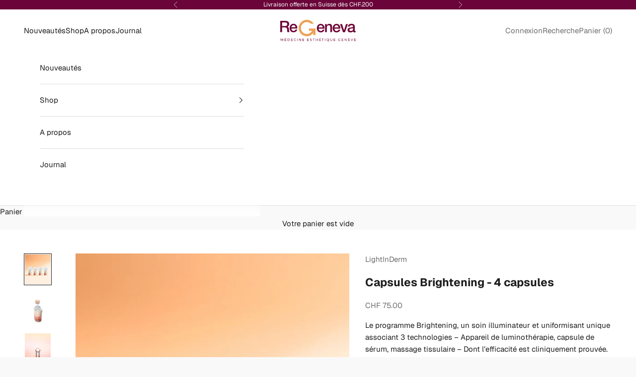

--- FILE ---
content_type: image/svg+xml
request_url: https://shop.regeneva.ch/cdn/shop/files/regeneva.svg?v=1741673737&width=310
body_size: 1927
content:
<svg xmlns="http://www.w3.org/2000/svg" height="106.9" width="347.6">
 <style type="text/css">.st0{fill:#700437;}
	.st1{fill:#F0A055;}</style>

 <g>
  <title>Layer 1</title>
  <g id="XMLID_271_">
   <path id="XMLID_285_" class="st0" d="m175.6,43.4c0,1.4 0.2,2.8 0.6,4.1c0.4,1.3 1,2.5 1.8,3.4c0.8,1 1.8,1.8 3,2.3c1.2,0.6 2.7,0.9 4.3,0.9c2.3,0 4.2,-0.5 5.6,-1.5c1.4,-1 2.5,-2.5 3.2,-4.5l7.6,0c-0.4,2 -1.1,3.7 -2.2,5.2c-1,1.5 -2.3,2.8 -3.7,3.9c-1.4,1 -3.1,1.8 -4.9,2.4c-1.8,0.5 -3.7,0.8 -5.6,0.8c-2.8,0 -5.4,-0.5 -7.6,-1.4s-4,-2.2 -5.6,-3.9c-1.5,-1.7 -2.7,-3.7 -3.4,-6c-0.8,-2.3 -1.2,-4.9 -1.2,-7.7c0,-2.6 0.4,-5 1.2,-7.3s2,-4.3 3.5,-6.1s3.3,-3.1 5.5,-4.2c2.1,-1 4.6,-1.5 7.3,-1.5c2.8,0 5.4,0.6 7.7,1.8c2.3,1.2 4.1,2.8 5.6,4.7c1.5,2 2.6,4.2 3.3,6.8c0.7,2.5 0.9,5.2 0.5,7.9l-26.5,0l0,-0.1zm18.6,-5.2c-0.1,-1.3 -0.4,-2.5 -0.8,-3.6c-0.4,-1.2 -1,-2.2 -1.8,-3c-0.8,-0.9 -1.7,-1.6 -2.8,-2.1c-1.1,-0.5 -2.3,-0.8 -3.7,-0.8c-1.4,0 -2.7,0.2 -3.8,0.7s-2.1,1.2 -2.9,2c-0.8,0.9 -1.5,1.9 -2,3c-0.5,1.2 -0.8,2.4 -0.8,3.8l18.6,0z"></path>
   <path id="XMLID_282_" class="st0" d="m204.4,23.3l7.6,0l0,5.3l0.1,0.1c1.2,-2 2.8,-3.6 4.8,-4.7c2,-1.1 4.1,-1.7 6.5,-1.7c4,0 7.1,1 9.4,3.1c2.3,2.1 3.4,5.1 3.4,9.2l0,24.8l-8,0l0,-22.8c-0.1,-2.8 -0.7,-4.9 -1.8,-6.2c-1.1,-1.3 -2.9,-1.9 -5.2,-1.9c-1.4,0 -2.6,0.2 -3.6,0.7c-1.1,0.5 -2,1.2 -2.7,2c-0.7,0.9 -1.3,1.9 -1.8,3c-0.4,1.2 -0.6,2.4 -0.6,3.7l0,21.3l-8,0l0,-35.9l-0.1,0z"></path>
   <path id="XMLID_279_" class="st0" d="m247,43.4c0,1.4 0.2,2.8 0.6,4.1c0.4,1.3 1,2.5 1.8,3.4c0.8,1 1.8,1.8 3,2.3c1.2,0.6 2.7,0.9 4.3,0.9c2.3,0 4.2,-0.5 5.6,-1.5c1.4,-1 2.5,-2.5 3.2,-4.5l7.6,0c-0.4,2 -1.1,3.7 -2.2,5.2c-1,1.5 -2.3,2.8 -3.7,3.9c-1.4,1 -3.1,1.8 -4.9,2.4c-1.8,0.5 -3.7,0.8 -5.6,0.8c-2.8,0 -5.4,-0.5 -7.6,-1.4s-4,-2.2 -5.6,-3.9c-1.5,-1.7 -2.7,-3.7 -3.4,-6c-0.8,-2.3 -1.2,-4.9 -1.2,-7.7c0,-2.6 0.4,-5 1.2,-7.3s2,-4.3 3.5,-6.1s3.3,-3.1 5.5,-4.2c2.1,-1 4.6,-1.5 7.3,-1.5c2.8,0 5.4,0.6 7.7,1.8c2.3,1.2 4.1,2.8 5.6,4.7c1.5,2 2.6,4.2 3.3,6.8c0.7,2.5 0.9,5.2 0.5,7.9l-26.5,0l0,-0.1zm18.6,-5.2c-0.1,-1.3 -0.4,-2.5 -0.8,-3.6c-0.4,-1.2 -1,-2.2 -1.8,-3c-0.8,-0.9 -1.7,-1.6 -2.8,-2.1c-1.1,-0.5 -2.3,-0.8 -3.7,-0.8c-1.4,0 -2.7,0.2 -3.8,0.7s-2.1,1.2 -2.9,2c-0.8,0.9 -1.5,1.9 -2,3c-0.5,1.2 -0.8,2.4 -0.8,3.8l18.6,0z"></path>
   <path id="XMLID_276_" class="st0" d="m272.3,23.3l8.7,0l9.2,27.8l0.1,0l8.8,-27.8l8.3,0l-13,36.2l-9,0l-13.1,-36.2z"></path>
   <path id="XMLID_273_" class="st0" d="m338.6,51.4c0,1 0.1,1.7 0.4,2.1s0.8,0.6 1.5,0.6c0.2,0 0.5,0 0.8,0c0.3,0 0.7,0 1.1,-0.1l0,5.5c-0.3,0.1 -0.6,0.2 -1.1,0.3c-0.4,0.1 -0.9,0.2 -1.4,0.3c-0.5,0.1 -0.9,0.2 -1.4,0.2c-0.5,0 -0.9,0.1 -1.2,0.1c-1.6,0 -3,-0.3 -4.1,-1c-1.1,-0.7 -1.8,-1.8 -2.1,-3.4c-1.6,1.5 -3.5,2.7 -5.8,3.4c-2.3,0.7 -4.5,1.1 -6.7,1.1c-1.6,0 -3.2,-0.2 -4.7,-0.7c-1.5,-0.4 -2.8,-1.1 -4,-2c-1.1,-0.9 -2.1,-2 -2.7,-3.3c-0.7,-1.3 -1,-2.9 -1,-4.7c0,-2.2 0.4,-4.1 1.2,-5.5c0.8,-1.4 1.9,-2.5 3.2,-3.3c1.3,-0.8 2.8,-1.4 4.5,-1.7c1.7,-0.4 3.3,-0.6 5,-0.8c1.4,-0.3 2.8,-0.5 4.1,-0.6c1.3,-0.1 2.5,-0.3 3.5,-0.6c1,-0.3 1.8,-0.7 2.4,-1.3c0.6,-0.6 0.9,-1.5 0.9,-2.6c0,-1 -0.2,-1.9 -0.7,-2.5c-0.5,-0.7 -1.1,-1.2 -1.8,-1.5c-0.7,-0.3 -1.5,-0.6 -2.4,-0.7c-0.9,-0.1 -1.7,-0.2 -2.5,-0.2c-2.2,0 -4.1,0.5 -5.5,1.4c-1.4,0.9 -2.3,2.4 -2.5,4.3l-8,0c0.1,-2.3 0.7,-4.3 1.7,-5.8s2.2,-2.8 3.7,-3.7c1.5,-0.9 3.2,-1.6 5.1,-2c1.9,-0.4 3.9,-0.6 5.9,-0.6c1.8,0 3.5,0.2 5.2,0.6c1.7,0.4 3.3,1 4.7,1.8c1.4,0.8 2.5,1.9 3.3,3.3s1.3,3 1.3,4.9l0,18.7l0.1,0zm-8,-10.1c-1.2,0.8 -2.7,1.3 -4.5,1.4c-1.8,0.2 -3.5,0.4 -5.3,0.7c-0.8,0.1 -1.7,0.3 -2.5,0.6c-0.8,0.3 -1.5,0.6 -2.1,1c-0.6,0.4 -1.1,1 -1.4,1.8c-0.4,0.7 -0.5,1.6 -0.5,2.6c0,0.9 0.3,1.6 0.8,2.2c0.5,0.6 1.1,1.1 1.9,1.4c0.7,0.3 1.5,0.6 2.4,0.7c0.9,0.1 1.6,0.2 2.3,0.2c0.9,0 1.8,-0.1 2.9,-0.3c1,-0.2 2,-0.6 2.9,-1.2c0.9,-0.6 1.7,-1.3 2.3,-2.1c0.6,-0.9 0.9,-1.9 0.9,-3.2l0,-5.8l-0.1,0z"></path>
  </g>
  <g id="XMLID_160_">
   <path id="XMLID_268_" class="st0" d="m2.2,9.1l23.8,0c5.5,0 9.6,1.2 12.4,3.6c2.8,2.4 4.1,5.7 4.1,9.9c0,2.4 -0.3,4.4 -1,5.9s-1.5,2.8 -2.5,3.8c-0.9,1 -1.9,1.6 -2.8,2.1s-1.6,0.7 -2,0.8l0,0.1c0.7,0.1 1.6,0.3 2.4,0.7c0.9,0.4 1.7,1 2.4,1.8c0.7,0.8 1.4,1.9 1.9,3.2s0.7,2.9 0.7,4.9c0,2.9 0.2,5.6 0.7,8c0.4,2.4 1.1,4.1 2.1,5.1l-9.4,0c-0.7,-1.1 -1,-2.3 -1.2,-3.6c-0.1,-1.3 -0.2,-2.6 -0.2,-3.8c0,-2.3 -0.1,-4.3 -0.4,-5.9c-0.3,-1.7 -0.8,-3 -1.5,-4.1c-0.7,-1.1 -1.8,-1.9 -3,-2.4c-1.3,-0.5 -2.9,-0.8 -4.9,-0.8l-12.9,0l0,20.6l-8.8,0l0,-49.9l0.1,0zm8.7,22.7l14.3,0c2.8,0 4.9,-0.7 6.4,-2c1.4,-1.3 2.2,-3.3 2.2,-6c0,-1.6 -0.2,-2.9 -0.7,-3.9c-0.5,-1 -1.1,-1.8 -1.9,-2.3c-0.8,-0.6 -1.8,-0.9 -2.8,-1.1s-2.1,-0.3 -3.3,-0.3l-14.2,0l0,15.6z"></path>
   <path id="XMLID_260_" class="st0" d="m52.7,43c0,1.4 0.2,2.8 0.6,4.1c0.4,1.3 1,2.5 1.8,3.4c0.8,1 1.8,1.8 3,2.3c1.2,0.6 2.7,0.9 4.3,0.9c2.3,0 4.2,-0.5 5.6,-1.5c1.4,-1 2.5,-2.5 3.2,-4.5l7.6,0c-0.4,2 -1.1,3.7 -2.2,5.2c-1,1.5 -2.3,2.8 -3.7,3.9c-1.4,1 -3.1,1.8 -4.9,2.4c-1.8,0.5 -3.7,0.8 -5.6,0.8c-2.8,0 -5.4,-0.5 -7.6,-1.4s-4,-2.2 -5.6,-3.9c-1.5,-1.7 -2.7,-3.7 -3.4,-6c-0.8,-2.3 -1.2,-4.9 -1.2,-7.7c0,-2.6 0.4,-5 1.2,-7.3s2,-4.3 3.5,-6.1s3.3,-3.1 5.5,-4.2c2.1,-1 4.6,-1.5 7.3,-1.5c2.8,0 5.4,0.6 7.7,1.8c2.3,1.2 4.1,2.8 5.6,4.7c1.5,2 2.6,4.2 3.3,6.8c0.7,2.5 0.9,5.2 0.5,7.9l-26.5,0l0,-0.1zm18.6,-5.2c-0.1,-1.3 -0.4,-2.5 -0.8,-3.6c-0.4,-1.2 -1,-2.2 -1.8,-3c-0.8,-0.9 -1.7,-1.6 -2.8,-2.1c-1.1,-0.5 -2.3,-0.8 -3.7,-0.8c-1.4,0 -2.7,0.2 -3.8,0.7s-2.1,1.2 -2.9,2c-0.8,0.9 -1.5,1.9 -2,3c-0.5,1.2 -0.8,2.4 -0.8,3.8l18.6,0z"></path>
  </g>
  <path id="XMLID_158_" class="st1" d="m158.7,43.1l-7.3,0l-2.7,0l-16.7,0l0,10l13.8,0c-4.4,8.5 -13.4,14.4 -23.7,14.4c-14.7,0 -26.6,-12 -26.6,-26.6s12,-26.6 26.6,-26.6c7.1,0 13.6,2.8 18.4,7.4l12.8,0c-6.5,-10.4 -18,-17.4 -31.2,-17.4c-20.2,0 -36.6,16.4 -36.6,36.6s16.4,36.6 36.6,36.6c11.9,0 22.5,-5.7 29.2,-14.6l0,9.5l10,0l0,-19.4l0,-10l-2.6,0l0,0.1z"></path>
  <g id="XMLID_288_">
   <path id="XMLID_347_" class="st0" d="m4.1,87.9l1.7,0l3.8,7.4l3.8,-7.4l1.7,0l0,10.5l-1.4,0l0,-8.4l-3.7,7.3l-0.9,0l-3.8,-7.3l0,8.4l-1.3,0l0,-10.5l0.1,0z"></path>
   <path id="XMLID_344_" class="st0" d="m22,87.9l7.3,0l0,1.3l-5.9,0l0,3.2l5.2,0l0,1.3l-5.2,0l0,3.3l6,0l0,1.3l-7.4,0l0,-10.4zm4.6,-3.1l1.4,0.6l-1.9,1.5l-1.2,-0.2l1.7,-1.9z"></path>
   <path id="XMLID_341_" class="st0" d="m42.5,88.5c0.8,0.5 1.5,1.1 1.9,1.9c0.5,0.8 0.7,1.7 0.7,2.7s-0.2,1.9 -0.7,2.7c-0.5,0.8 -1.1,1.4 -2,1.9s-1.8,0.7 -2.8,0.7l-4.2,0l0,-10.5l4.3,0c1.1,0 2,0.2 2.8,0.6zm-0.7,8c0.6,-0.3 1.1,-0.8 1.4,-1.4c0.3,-0.6 0.5,-1.3 0.5,-2c0,-0.8 -0.2,-1.4 -0.5,-2c-0.4,-0.6 -0.8,-1.1 -1.4,-1.4c-0.6,-0.3 -1.3,-0.5 -2,-0.5l-2.8,0l0,7.9l2.9,0c0.6,0 1.3,-0.2 1.9,-0.6z"></path>
   <path id="XMLID_339_" class="st0" d="m51,87.9l7.3,0l0,1.3l-5.9,0l0,3.2l5.2,0l0,1.3l-5.2,0l0,3.3l6,0l0,1.3l-7.4,0l0,-10.4z"></path>
   <path id="XMLID_337_" class="st0" d="m70.7,89.4c-0.5,-0.2 -1.1,-0.4 -1.6,-0.4c-0.7,0 -1.4,0.2 -2,0.5c-0.6,0.4 -1.1,0.8 -1.5,1.5s-0.5,1.3 -0.5,2c0,0.7 0.2,1.4 0.5,2s0.9,1.1 1.5,1.5c0.6,0.4 1.3,0.5 2,0.5c0.5,0 1.1,-0.1 1.6,-0.3c0.5,-0.2 1,-0.5 1.4,-0.9l0.9,0.9c-0.5,0.5 -1.1,0.9 -1.8,1.2c-0.7,0.3 -1.4,0.4 -2.1,0.4c-1,0 -1.9,-0.2 -2.7,-0.7s-1.5,-1.1 -2,-1.9s-0.7,-1.7 -0.7,-2.7c0,-1 0.2,-1.9 0.7,-2.7c0.5,-0.8 1.1,-1.5 2,-1.9c0.8,-0.5 1.8,-0.7 2.8,-0.7c0.7,0 1.4,0.1 2.1,0.4c0.7,0.3 1.3,0.7 1.8,1.2l-0.9,1c-0.5,-0.3 -1,-0.7 -1.5,-0.9z"></path>
   <path id="XMLID_335_" class="st0" d="m78.7,87.9l1.4,0l0,10.5l-1.4,0l0,-10.5z"></path>
   <path id="XMLID_333_" class="st0" d="m94.4,87.9l1.4,0l0,10.5l-1.5,0l-6,-8.1l0,8.1l-1.4,0l0,-10.5l1.5,0l6,8.1l0,-8.1z"></path>
   <path id="XMLID_331_" class="st0" d="m102.5,87.9l7.3,0l0,1.3l-5.8,0l0,3.2l5.2,0l0,1.3l-5.2,0l0,3.3l6,0l0,1.3l-7.5,0l0,-10.4z"></path>
   <path id="XMLID_329_" class="st0" d="m123.7,87.9l7.3,0l0,1.3l-5.9,0l0,3.2l5.2,0l0,1.3l-5.2,0l0,3.3l6,0l0,1.3l-7.5,0l0,-10.4l0.1,0z"></path>
   <path id="XMLID_327_" class="st0" d="m141.9,89.4c-0.5,-0.2 -1,-0.2 -1.4,-0.2c-0.6,0 -1.1,0.1 -1.5,0.4c-0.4,0.2 -0.5,0.6 -0.5,1c0,0.4 0.1,0.7 0.3,0.9c0.2,0.2 0.5,0.4 0.8,0.6c0.3,0.1 0.8,0.3 1.3,0.5c0.7,0.2 1.3,0.4 1.7,0.6c0.4,0.2 0.8,0.5 1.1,0.9c0.3,0.4 0.5,0.9 0.5,1.6c0,0.6 -0.2,1.1 -0.5,1.6c-0.3,0.5 -0.8,0.8 -1.4,1c-0.6,0.2 -1.3,0.4 -2,0.4c-0.8,0 -1.5,-0.1 -2.2,-0.5c-0.7,-0.3 -1.4,-0.7 -1.9,-1.2l0.6,-1.2c0.5,0.5 1.1,0.9 1.7,1.1c0.6,0.3 1.2,0.4 1.8,0.4c0.7,0 1.3,-0.1 1.7,-0.4c0.4,-0.3 0.6,-0.6 0.6,-1.1c0,-0.4 -0.1,-0.7 -0.3,-0.9c-0.2,-0.2 -0.5,-0.4 -0.8,-0.6c-0.3,-0.1 -0.8,-0.3 -1.4,-0.5c-0.7,-0.2 -1.3,-0.4 -1.7,-0.6s-0.8,-0.5 -1.1,-0.9s-0.5,-0.9 -0.5,-1.5c0,-0.6 0.2,-1.1 0.5,-1.5c0.3,-0.4 0.7,-0.8 1.3,-1c0.6,-0.2 1.2,-0.3 2,-0.3c0.6,0 1.2,0.1 1.9,0.3c0.6,0.2 1.1,0.4 1.6,0.7l-0.6,1.3c-0.6,-0.6 -1.1,-0.8 -1.6,-0.9z"></path>
   <path id="XMLID_324_" class="st0" d="m148.9,87.9l8.2,0l0,1.3l-3.4,0l0,9.2l-1.4,0l0,-9.2l-3.4,0l0,-1.3z"></path>
   <path id="XMLID_322_" class="st0" d="m162.5,87.9l1.4,0l0,4.7l6,0l0,-4.7l1.5,0l0,10.5l-1.5,0l0,-4.5l-6,0l0,4.5l-1.4,0l0,-10.5z"></path>
   <path id="XMLID_318_" class="st0" d="m178.1,87.9l7.3,0l0,1.3l-5.8,0l0,3.2l5.2,0l0,1.3l-5.2,0l0,3.3l6,0l0,1.3l-7.5,0l0,-10.4zm4.6,-3.1l1.4,0.6l-1.9,1.5l-1.2,-0.2l1.7,-1.9z"></path>
   <path id="XMLID_316_" class="st0" d="m190.3,87.9l8.2,0l0,1.3l-3.4,0l0,9.2l-1.4,0l0,-9.2l-3.4,0l0,-1.3z"></path>
   <path id="XMLID_313_" class="st0" d="m203.9,87.9l1.4,0l0,10.5l-1.4,0l0,-10.5z"></path>
   <path id="XMLID_310_" class="st0" d="m222.8,99.4c-0.4,0.4 -0.8,0.6 -1.3,0.8c-0.5,0.2 -1,0.3 -1.4,0.3c-0.6,0 -1.2,-0.2 -1.8,-0.5c-0.6,-0.4 -1.1,-0.9 -1.5,-1.6l-0.1,0c-1,0 -1.9,-0.2 -2.8,-0.7s-1.5,-1.1 -2,-2s-0.7,-1.7 -0.7,-2.7c0,-1 0.2,-1.9 0.7,-2.7c0.5,-0.8 1.2,-1.5 2,-1.9s1.8,-0.7 2.8,-0.7c1,0 1.9,0.2 2.8,0.7c0.8,0.5 1.5,1.1 2,1.9c0.5,0.8 0.7,1.7 0.7,2.7c0,0.8 -0.2,1.6 -0.5,2.3c-0.3,0.7 -0.8,1.3 -1.4,1.8s-1.3,0.9 -2,1.1c0.7,0.7 1.3,1.1 1.9,1.1c0.6,0 1.2,-0.3 2,-0.9l0.6,1zm-9.7,-4.3c0.4,0.6 0.9,1.1 1.5,1.5c0.6,0.4 1.3,0.5 2,0.5c0.7,0 1.4,-0.2 2,-0.5c0.6,-0.4 1.1,-0.9 1.5,-1.5s0.5,-1.3 0.5,-2s-0.2,-1.4 -0.5,-2c-0.4,-0.6 -0.9,-1.1 -1.5,-1.5c-0.6,-0.4 -1.3,-0.5 -2,-0.5c-0.7,0 -1.4,0.2 -2,0.5c-0.6,0.4 -1.1,0.8 -1.5,1.5c-0.4,0.6 -0.6,1.3 -0.6,2s0.3,1.4 0.6,2z"></path>
   <path id="XMLID_307_" class="st0" d="m230.1,96.3c0.5,0.5 1.3,0.8 2.2,0.8c0.9,0 1.7,-0.3 2.2,-0.8c0.5,-0.5 0.8,-1.3 0.8,-2.3l0,-6.2l1.4,0l0,6.2c0,1.4 -0.4,2.4 -1.2,3.2c-0.8,0.8 -1.9,1.2 -3.2,1.2c-1.4,0 -2.5,-0.4 -3.3,-1.2c-0.8,-0.8 -1.2,-1.9 -1.2,-3.2l0,-6.2l1.4,0l0,6.2c0.1,1 0.4,1.8 0.9,2.3z"></path>
   <path id="XMLID_305_" class="st0" d="m243.3,87.9l7.3,0l0,1.3l-5.8,0l0,3.2l5.2,0l0,1.3l-5.2,0l0,3.3l6,0l0,1.3l-7.5,0l0,-10.4z"></path>
   <path id="XMLID_303_" class="st0" d="m271.7,93.2l1.3,0l0,3.9c-0.5,0.4 -1.2,0.8 -1.9,1c-0.7,0.2 -1.4,0.4 -2.1,0.4c-1,0 -1.9,-0.2 -2.8,-0.7s-1.5,-1.1 -2,-2s-0.7,-1.7 -0.7,-2.7c0,-1 0.2,-1.9 0.7,-2.7c0.5,-0.8 1.2,-1.5 2,-1.9s1.8,-0.7 2.8,-0.7c0.7,0 1.4,0.1 2.1,0.4c0.7,0.3 1.3,0.6 1.8,1.1l-0.8,1c-0.4,-0.4 -0.9,-0.7 -1.4,-0.9s-1.1,-0.3 -1.7,-0.3c-0.8,0 -1.4,0.2 -2.1,0.5c-0.6,0.4 -1.1,0.9 -1.5,1.5s-0.5,1.3 -0.5,2s0.2,1.4 0.6,2c0.4,0.6 0.9,1.1 1.5,1.5c0.6,0.4 1.3,0.5 2.1,0.5c0.4,0 0.9,-0.1 1.3,-0.2s0.9,-0.3 1.3,-0.6l0,-3.1z"></path>
   <path id="XMLID_300_" class="st0" d="m279.5,87.9l7.3,0l0,1.3l-5.8,0l0,3.2l5.2,0l0,1.3l-5.2,0l0,3.3l6,0l0,1.3l-7.5,0l0,-10.4z"></path>
   <path id="XMLID_298_" class="st0" d="m300.5,87.9l1.4,0l0,10.5l-1.5,0l-6,-8.1l0,8.1l-1.4,0l0,-10.5l1.5,0l6,8.1l0,-8.1z"></path>
   <path id="XMLID_294_" class="st0" d="m308.7,87.9l7.3,0l0,1.3l-5.8,0l0,3.2l5.2,0l0,1.3l-5.2,0l0,3.3l6,0l0,1.3l-7.5,0l0,-10.4zm2.9,-3.1l1.6,2l-1.2,0.2l-1.9,-1.5l1.5,-0.7z"></path>
   <path id="XMLID_292_" class="st0" d="m320.8,87.9l1.5,0l3.5,8.9l3.5,-8.9l1.5,0l-4.3,10.5l-1.5,0l-4.2,-10.5z"></path>
   <path id="XMLID_289_" class="st0" d="m336.1,87.9l7.3,0l0,1.3l-5.8,0l0,3.2l5.2,0l0,1.3l-5.2,0l0,3.3l6,0l0,1.3l-7.5,0l0,-10.4z"></path>
  </g>
 </g>
</svg>

--- FILE ---
content_type: application/x-javascript
request_url: https://app.sealsubscriptions.com/shopify/public/status/shop/regeneva.myshopify.com.js?1768953305
body_size: 63
content:
var sealsubscriptions_settings_updated='1768207692';

--- FILE ---
content_type: text/javascript; charset=utf-8
request_url: https://shop.regeneva.ch/products/capsules-repair.js
body_size: 777
content:
{"id":7544151048348,"title":"Capsules Brightening - 4 capsules","handle":"capsules-repair","description":"\u003cdiv class=\"accordion-content\"\u003e\n\u003cp\u003e\u003cstrong\u003e\u003cspan\u003eÉCLAT + UNIFORMITÉ\u003cbr\u003e\u003c\/span\u003e\u003c\/strong\u003e\u003c\/p\u003e\n\u003c\/div\u003e\n\u003cdiv class=\"accordion-content\"\u003eLe Programme Brightening est un traitement unique, éclaircissant et uniformisant, qui combine trois technologies cliniquement prouvées : la luminothérapie, les capsules de sérum et le massage tissulaire.\u003cbr data-mce-fragment=\"1\"\u003e\n\u003c\/div\u003e\n\u003cdiv class=\"accordion-content\"\u003e\n\u003cp\u003e\u003cbr\u003eRésultats :\u003c\/p\u003e\n\u003cul\u003e\n\u003cli\u003eUniformise le teint\u003cbr\u003e\n\u003c\/li\u003e\n\u003cli\u003eIllumine la peau\u003cbr\u003e\n\u003c\/li\u003e\n\u003cli\u003eEclaircit le visage\u2028\u2028\u003c\/li\u003e\n\u003c\/ul\u003e\n\u003c\/div\u003e","published_at":"2023-01-26T18:05:38+01:00","created_at":"2023-01-26T18:05:38+01:00","vendor":"LightInDerm","type":"","tags":[],"price":7500,"price_min":7500,"price_max":7500,"available":true,"price_varies":false,"compare_at_price":null,"compare_at_price_min":0,"compare_at_price_max":0,"compare_at_price_varies":false,"variants":[{"id":42305594032284,"title":"Default Title","option1":"Default Title","option2":null,"option3":null,"sku":"3770017359046","requires_shipping":true,"taxable":true,"featured_image":null,"available":true,"name":"Capsules Brightening - 4 capsules","public_title":null,"options":["Default Title"],"price":7500,"weight":0,"compare_at_price":null,"inventory_management":"shopify","barcode":"","requires_selling_plan":false,"selling_plan_allocations":[{"price_adjustments":[{"position":1,"price":7125}],"price":7125,"compare_at_price":7500,"per_delivery_price":7125,"selling_plan_id":711459307898,"selling_plan_group_id":"a0e148230509ed388c13ffe6a7efd132aedcc0d8"},{"price_adjustments":[{"position":1,"price":7125}],"price":7125,"compare_at_price":7500,"per_delivery_price":7125,"selling_plan_id":711459340666,"selling_plan_group_id":"a0e148230509ed388c13ffe6a7efd132aedcc0d8"}]}],"images":["\/\/cdn.shopify.com\/s\/files\/1\/0278\/8628\/9032\/files\/lightinderm_brighteningx4.webp?v=1758803106","\/\/cdn.shopify.com\/s\/files\/1\/0278\/8628\/9032\/products\/CAPSULEBRIGHTENING.jpg?v=1758803106","\/\/cdn.shopify.com\/s\/files\/1\/0278\/8628\/9032\/products\/PackshotcaspuleBrightening_ciel.jpg?v=1758803106"],"featured_image":"\/\/cdn.shopify.com\/s\/files\/1\/0278\/8628\/9032\/files\/lightinderm_brighteningx4.webp?v=1758803106","options":[{"name":"Title","position":1,"values":["Default Title"]}],"url":"\/products\/capsules-repair","media":[{"alt":null,"id":68062005363066,"position":1,"preview_image":{"aspect_ratio":0.878,"height":2847,"width":2500,"src":"https:\/\/cdn.shopify.com\/s\/files\/1\/0278\/8628\/9032\/files\/lightinderm_brighteningx4.webp?v=1758803106"},"aspect_ratio":0.878,"height":2847,"media_type":"image","src":"https:\/\/cdn.shopify.com\/s\/files\/1\/0278\/8628\/9032\/files\/lightinderm_brighteningx4.webp?v=1758803106","width":2500},{"alt":null,"id":28070445645980,"position":2,"preview_image":{"aspect_ratio":0.87,"height":2726,"width":2372,"src":"https:\/\/cdn.shopify.com\/s\/files\/1\/0278\/8628\/9032\/products\/CAPSULEBRIGHTENING.jpg?v=1758803106"},"aspect_ratio":0.87,"height":2726,"media_type":"image","src":"https:\/\/cdn.shopify.com\/s\/files\/1\/0278\/8628\/9032\/products\/CAPSULEBRIGHTENING.jpg?v=1758803106","width":2372},{"alt":null,"id":28070450004124,"position":3,"preview_image":{"aspect_ratio":0.8,"height":2621,"width":2097,"src":"https:\/\/cdn.shopify.com\/s\/files\/1\/0278\/8628\/9032\/products\/PackshotcaspuleBrightening_ciel.jpg?v=1758803106"},"aspect_ratio":0.8,"height":2621,"media_type":"image","src":"https:\/\/cdn.shopify.com\/s\/files\/1\/0278\/8628\/9032\/products\/PackshotcaspuleBrightening_ciel.jpg?v=1758803106","width":2097}],"requires_selling_plan":false,"selling_plan_groups":[{"id":"a0e148230509ed388c13ffe6a7efd132aedcc0d8","name":"Abonnez-vous et économisez 5%","options":[{"name":"Livrer tous les","position":1,"values":["mois","3 mois"]}],"selling_plans":[{"id":711459307898,"name":"1 mois","description":"Abonnement mensuel sans engagement. Désinscription possible à tout moment via le portail client ou par téléphone.","options":[{"name":"Livrer tous les","position":1,"value":"mois"}],"recurring_deliveries":true,"price_adjustments":[{"order_count":null,"position":1,"value_type":"percentage","value":5}]},{"id":711459340666,"name":"3 mois","description":"Abonnement trimestriel sans engagement. Désinscription possible à tout moment via le portail client ou par téléphone.","options":[{"name":"Livrer tous les","position":1,"value":"3 mois"}],"recurring_deliveries":true,"price_adjustments":[{"order_count":null,"position":1,"value_type":"percentage","value":5}]}],"app_id":"Seal Subscriptions"}]}